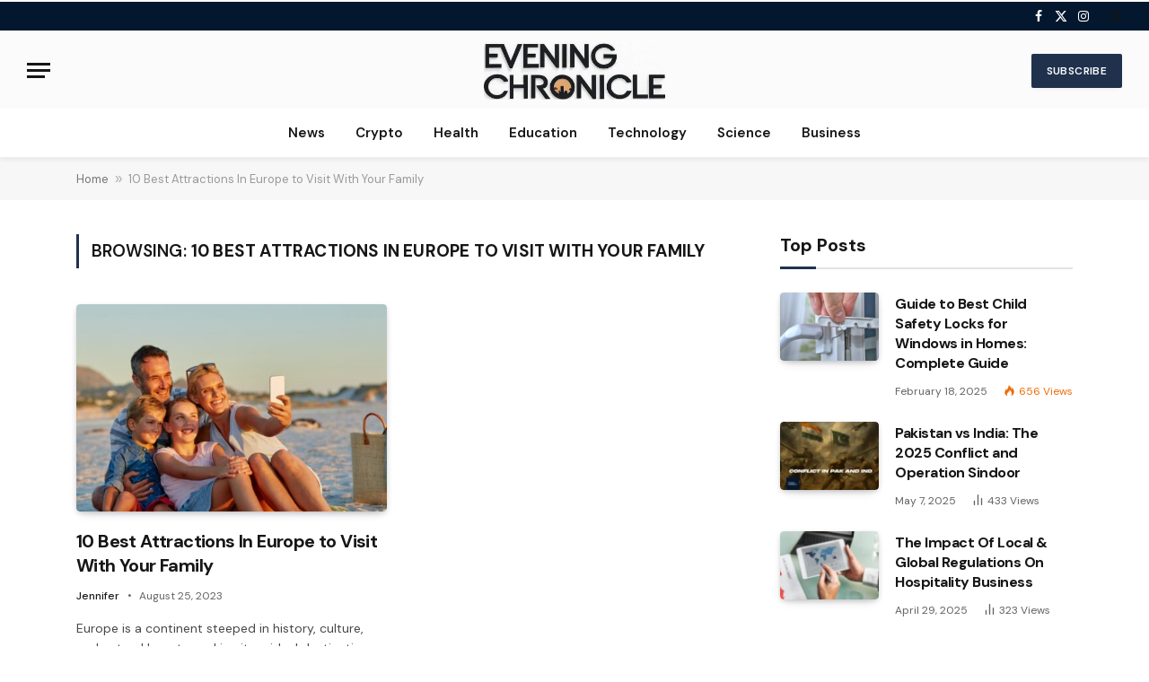

--- FILE ---
content_type: text/html; charset=UTF-8
request_url: https://eveningchronicle.uk/tag/10-best-attractions-in-europe-to-visit-with-your-family/
body_size: 21293
content:
<!DOCTYPE html>
<html lang="en-US" prefix="og: https://ogp.me/ns# fb: http://ogp.me/ns/fb#" class="s-light site-s-light">

<head>

	<meta charset="UTF-8" />
	<meta name="viewport" content="width=device-width, initial-scale=1" />
		<style>img:is([sizes="auto" i], [sizes^="auto," i]) { contain-intrinsic-size: 3000px 1500px }</style>
	
<!-- Search Engine Optimization by Rank Math - https://rankmath.com/ -->
<title>10 Best Attractions In Europe to Visit With Your Family Archives - Evening Chronicle</title><link rel="preload" as="font" href="https://eveningchronicle.uk/wp-content/themes/smart-mag/css/icons/fonts/ts-icons.woff2?v3.2" type="font/woff2" crossorigin="anonymous" />
<meta name="robots" content="index, follow, max-snippet:-1, max-video-preview:-1, max-image-preview:large"/>
<link rel="canonical" href="https://eveningchronicle.uk/tag/10-best-attractions-in-europe-to-visit-with-your-family/" />
<meta property="og:locale" content="en_US" />
<meta property="og:type" content="article" />
<meta property="og:title" content="10 Best Attractions In Europe to Visit With Your Family Archives - Evening Chronicle" />
<meta property="og:url" content="https://eveningchronicle.uk/tag/10-best-attractions-in-europe-to-visit-with-your-family/" />
<meta property="og:site_name" content="eveningchronicle.uk" />
<meta name="twitter:card" content="summary_large_image" />
<meta name="twitter:title" content="10 Best Attractions In Europe to Visit With Your Family Archives - Evening Chronicle" />
<script type="application/ld+json" class="rank-math-schema">{"@context":"https://schema.org","@graph":[{"@type":"Person","@id":"https://eveningchronicle.uk/#person","name":"eveningchronicle.uk"},{"@type":"WebSite","@id":"https://eveningchronicle.uk/#website","url":"https://eveningchronicle.uk","name":"eveningchronicle.uk","publisher":{"@id":"https://eveningchronicle.uk/#person"},"inLanguage":"en-US"},{"@type":"BreadcrumbList","@id":"https://eveningchronicle.uk/tag/10-best-attractions-in-europe-to-visit-with-your-family/#breadcrumb","itemListElement":[{"@type":"ListItem","position":"1","item":{"@id":"https://eveningchronicle.uk","name":"Home"}},{"@type":"ListItem","position":"2","item":{"@id":"https://eveningchronicle.uk/tag/10-best-attractions-in-europe-to-visit-with-your-family/","name":"10 Best Attractions In Europe to Visit With Your Family"}}]},{"@type":"CollectionPage","@id":"https://eveningchronicle.uk/tag/10-best-attractions-in-europe-to-visit-with-your-family/#webpage","url":"https://eveningchronicle.uk/tag/10-best-attractions-in-europe-to-visit-with-your-family/","name":"10 Best Attractions In Europe to Visit With Your Family Archives - Evening Chronicle","isPartOf":{"@id":"https://eveningchronicle.uk/#website"},"inLanguage":"en-US","breadcrumb":{"@id":"https://eveningchronicle.uk/tag/10-best-attractions-in-europe-to-visit-with-your-family/#breadcrumb"}}]}</script>
<!-- /Rank Math WordPress SEO plugin -->

<link rel='dns-prefetch' href='//www.googletagmanager.com' />
<link rel='dns-prefetch' href='//fonts.googleapis.com' />
<link rel='dns-prefetch' href='//pagead2.googlesyndication.com' />
<link rel="alternate" type="application/rss+xml" title="Evening Chronicle &raquo; Feed" href="https://eveningchronicle.uk/feed/" />
<link rel="alternate" type="application/rss+xml" title="Evening Chronicle &raquo; Comments Feed" href="https://eveningchronicle.uk/comments/feed/" />
<link rel="alternate" type="application/rss+xml" title="Evening Chronicle &raquo; 10 Best Attractions In Europe to Visit With Your Family Tag Feed" href="https://eveningchronicle.uk/tag/10-best-attractions-in-europe-to-visit-with-your-family/feed/" />
<script type="text/javascript">
/* <![CDATA[ */
window._wpemojiSettings = {"baseUrl":"https:\/\/s.w.org\/images\/core\/emoji\/16.0.1\/72x72\/","ext":".png","svgUrl":"https:\/\/s.w.org\/images\/core\/emoji\/16.0.1\/svg\/","svgExt":".svg","source":{"concatemoji":"https:\/\/eveningchronicle.uk\/wp-includes\/js\/wp-emoji-release.min.js?ver=6.8.3"}};
/*! This file is auto-generated */
!function(s,n){var o,i,e;function c(e){try{var t={supportTests:e,timestamp:(new Date).valueOf()};sessionStorage.setItem(o,JSON.stringify(t))}catch(e){}}function p(e,t,n){e.clearRect(0,0,e.canvas.width,e.canvas.height),e.fillText(t,0,0);var t=new Uint32Array(e.getImageData(0,0,e.canvas.width,e.canvas.height).data),a=(e.clearRect(0,0,e.canvas.width,e.canvas.height),e.fillText(n,0,0),new Uint32Array(e.getImageData(0,0,e.canvas.width,e.canvas.height).data));return t.every(function(e,t){return e===a[t]})}function u(e,t){e.clearRect(0,0,e.canvas.width,e.canvas.height),e.fillText(t,0,0);for(var n=e.getImageData(16,16,1,1),a=0;a<n.data.length;a++)if(0!==n.data[a])return!1;return!0}function f(e,t,n,a){switch(t){case"flag":return n(e,"\ud83c\udff3\ufe0f\u200d\u26a7\ufe0f","\ud83c\udff3\ufe0f\u200b\u26a7\ufe0f")?!1:!n(e,"\ud83c\udde8\ud83c\uddf6","\ud83c\udde8\u200b\ud83c\uddf6")&&!n(e,"\ud83c\udff4\udb40\udc67\udb40\udc62\udb40\udc65\udb40\udc6e\udb40\udc67\udb40\udc7f","\ud83c\udff4\u200b\udb40\udc67\u200b\udb40\udc62\u200b\udb40\udc65\u200b\udb40\udc6e\u200b\udb40\udc67\u200b\udb40\udc7f");case"emoji":return!a(e,"\ud83e\udedf")}return!1}function g(e,t,n,a){var r="undefined"!=typeof WorkerGlobalScope&&self instanceof WorkerGlobalScope?new OffscreenCanvas(300,150):s.createElement("canvas"),o=r.getContext("2d",{willReadFrequently:!0}),i=(o.textBaseline="top",o.font="600 32px Arial",{});return e.forEach(function(e){i[e]=t(o,e,n,a)}),i}function t(e){var t=s.createElement("script");t.src=e,t.defer=!0,s.head.appendChild(t)}"undefined"!=typeof Promise&&(o="wpEmojiSettingsSupports",i=["flag","emoji"],n.supports={everything:!0,everythingExceptFlag:!0},e=new Promise(function(e){s.addEventListener("DOMContentLoaded",e,{once:!0})}),new Promise(function(t){var n=function(){try{var e=JSON.parse(sessionStorage.getItem(o));if("object"==typeof e&&"number"==typeof e.timestamp&&(new Date).valueOf()<e.timestamp+604800&&"object"==typeof e.supportTests)return e.supportTests}catch(e){}return null}();if(!n){if("undefined"!=typeof Worker&&"undefined"!=typeof OffscreenCanvas&&"undefined"!=typeof URL&&URL.createObjectURL&&"undefined"!=typeof Blob)try{var e="postMessage("+g.toString()+"("+[JSON.stringify(i),f.toString(),p.toString(),u.toString()].join(",")+"));",a=new Blob([e],{type:"text/javascript"}),r=new Worker(URL.createObjectURL(a),{name:"wpTestEmojiSupports"});return void(r.onmessage=function(e){c(n=e.data),r.terminate(),t(n)})}catch(e){}c(n=g(i,f,p,u))}t(n)}).then(function(e){for(var t in e)n.supports[t]=e[t],n.supports.everything=n.supports.everything&&n.supports[t],"flag"!==t&&(n.supports.everythingExceptFlag=n.supports.everythingExceptFlag&&n.supports[t]);n.supports.everythingExceptFlag=n.supports.everythingExceptFlag&&!n.supports.flag,n.DOMReady=!1,n.readyCallback=function(){n.DOMReady=!0}}).then(function(){return e}).then(function(){var e;n.supports.everything||(n.readyCallback(),(e=n.source||{}).concatemoji?t(e.concatemoji):e.wpemoji&&e.twemoji&&(t(e.twemoji),t(e.wpemoji)))}))}((window,document),window._wpemojiSettings);
/* ]]> */
</script>

<style id='wp-emoji-styles-inline-css' type='text/css'>

	img.wp-smiley, img.emoji {
		display: inline !important;
		border: none !important;
		box-shadow: none !important;
		height: 1em !important;
		width: 1em !important;
		margin: 0 0.07em !important;
		vertical-align: -0.1em !important;
		background: none !important;
		padding: 0 !important;
	}
</style>
<link rel='stylesheet' id='wp-block-library-css' href='https://eveningchronicle.uk/wp-includes/css/dist/block-library/style.min.css?ver=6.8.3' type='text/css' media='all' />
<style id='classic-theme-styles-inline-css' type='text/css'>
/*! This file is auto-generated */
.wp-block-button__link{color:#fff;background-color:#32373c;border-radius:9999px;box-shadow:none;text-decoration:none;padding:calc(.667em + 2px) calc(1.333em + 2px);font-size:1.125em}.wp-block-file__button{background:#32373c;color:#fff;text-decoration:none}
</style>
<style id='global-styles-inline-css' type='text/css'>
:root{--wp--preset--aspect-ratio--square: 1;--wp--preset--aspect-ratio--4-3: 4/3;--wp--preset--aspect-ratio--3-4: 3/4;--wp--preset--aspect-ratio--3-2: 3/2;--wp--preset--aspect-ratio--2-3: 2/3;--wp--preset--aspect-ratio--16-9: 16/9;--wp--preset--aspect-ratio--9-16: 9/16;--wp--preset--color--black: #000000;--wp--preset--color--cyan-bluish-gray: #abb8c3;--wp--preset--color--white: #ffffff;--wp--preset--color--pale-pink: #f78da7;--wp--preset--color--vivid-red: #cf2e2e;--wp--preset--color--luminous-vivid-orange: #ff6900;--wp--preset--color--luminous-vivid-amber: #fcb900;--wp--preset--color--light-green-cyan: #7bdcb5;--wp--preset--color--vivid-green-cyan: #00d084;--wp--preset--color--pale-cyan-blue: #8ed1fc;--wp--preset--color--vivid-cyan-blue: #0693e3;--wp--preset--color--vivid-purple: #9b51e0;--wp--preset--gradient--vivid-cyan-blue-to-vivid-purple: linear-gradient(135deg,rgba(6,147,227,1) 0%,rgb(155,81,224) 100%);--wp--preset--gradient--light-green-cyan-to-vivid-green-cyan: linear-gradient(135deg,rgb(122,220,180) 0%,rgb(0,208,130) 100%);--wp--preset--gradient--luminous-vivid-amber-to-luminous-vivid-orange: linear-gradient(135deg,rgba(252,185,0,1) 0%,rgba(255,105,0,1) 100%);--wp--preset--gradient--luminous-vivid-orange-to-vivid-red: linear-gradient(135deg,rgba(255,105,0,1) 0%,rgb(207,46,46) 100%);--wp--preset--gradient--very-light-gray-to-cyan-bluish-gray: linear-gradient(135deg,rgb(238,238,238) 0%,rgb(169,184,195) 100%);--wp--preset--gradient--cool-to-warm-spectrum: linear-gradient(135deg,rgb(74,234,220) 0%,rgb(151,120,209) 20%,rgb(207,42,186) 40%,rgb(238,44,130) 60%,rgb(251,105,98) 80%,rgb(254,248,76) 100%);--wp--preset--gradient--blush-light-purple: linear-gradient(135deg,rgb(255,206,236) 0%,rgb(152,150,240) 100%);--wp--preset--gradient--blush-bordeaux: linear-gradient(135deg,rgb(254,205,165) 0%,rgb(254,45,45) 50%,rgb(107,0,62) 100%);--wp--preset--gradient--luminous-dusk: linear-gradient(135deg,rgb(255,203,112) 0%,rgb(199,81,192) 50%,rgb(65,88,208) 100%);--wp--preset--gradient--pale-ocean: linear-gradient(135deg,rgb(255,245,203) 0%,rgb(182,227,212) 50%,rgb(51,167,181) 100%);--wp--preset--gradient--electric-grass: linear-gradient(135deg,rgb(202,248,128) 0%,rgb(113,206,126) 100%);--wp--preset--gradient--midnight: linear-gradient(135deg,rgb(2,3,129) 0%,rgb(40,116,252) 100%);--wp--preset--font-size--small: 13px;--wp--preset--font-size--medium: 20px;--wp--preset--font-size--large: 36px;--wp--preset--font-size--x-large: 42px;--wp--preset--spacing--20: 0.44rem;--wp--preset--spacing--30: 0.67rem;--wp--preset--spacing--40: 1rem;--wp--preset--spacing--50: 1.5rem;--wp--preset--spacing--60: 2.25rem;--wp--preset--spacing--70: 3.38rem;--wp--preset--spacing--80: 5.06rem;--wp--preset--shadow--natural: 6px 6px 9px rgba(0, 0, 0, 0.2);--wp--preset--shadow--deep: 12px 12px 50px rgba(0, 0, 0, 0.4);--wp--preset--shadow--sharp: 6px 6px 0px rgba(0, 0, 0, 0.2);--wp--preset--shadow--outlined: 6px 6px 0px -3px rgba(255, 255, 255, 1), 6px 6px rgba(0, 0, 0, 1);--wp--preset--shadow--crisp: 6px 6px 0px rgba(0, 0, 0, 1);}:where(.is-layout-flex){gap: 0.5em;}:where(.is-layout-grid){gap: 0.5em;}body .is-layout-flex{display: flex;}.is-layout-flex{flex-wrap: wrap;align-items: center;}.is-layout-flex > :is(*, div){margin: 0;}body .is-layout-grid{display: grid;}.is-layout-grid > :is(*, div){margin: 0;}:where(.wp-block-columns.is-layout-flex){gap: 2em;}:where(.wp-block-columns.is-layout-grid){gap: 2em;}:where(.wp-block-post-template.is-layout-flex){gap: 1.25em;}:where(.wp-block-post-template.is-layout-grid){gap: 1.25em;}.has-black-color{color: var(--wp--preset--color--black) !important;}.has-cyan-bluish-gray-color{color: var(--wp--preset--color--cyan-bluish-gray) !important;}.has-white-color{color: var(--wp--preset--color--white) !important;}.has-pale-pink-color{color: var(--wp--preset--color--pale-pink) !important;}.has-vivid-red-color{color: var(--wp--preset--color--vivid-red) !important;}.has-luminous-vivid-orange-color{color: var(--wp--preset--color--luminous-vivid-orange) !important;}.has-luminous-vivid-amber-color{color: var(--wp--preset--color--luminous-vivid-amber) !important;}.has-light-green-cyan-color{color: var(--wp--preset--color--light-green-cyan) !important;}.has-vivid-green-cyan-color{color: var(--wp--preset--color--vivid-green-cyan) !important;}.has-pale-cyan-blue-color{color: var(--wp--preset--color--pale-cyan-blue) !important;}.has-vivid-cyan-blue-color{color: var(--wp--preset--color--vivid-cyan-blue) !important;}.has-vivid-purple-color{color: var(--wp--preset--color--vivid-purple) !important;}.has-black-background-color{background-color: var(--wp--preset--color--black) !important;}.has-cyan-bluish-gray-background-color{background-color: var(--wp--preset--color--cyan-bluish-gray) !important;}.has-white-background-color{background-color: var(--wp--preset--color--white) !important;}.has-pale-pink-background-color{background-color: var(--wp--preset--color--pale-pink) !important;}.has-vivid-red-background-color{background-color: var(--wp--preset--color--vivid-red) !important;}.has-luminous-vivid-orange-background-color{background-color: var(--wp--preset--color--luminous-vivid-orange) !important;}.has-luminous-vivid-amber-background-color{background-color: var(--wp--preset--color--luminous-vivid-amber) !important;}.has-light-green-cyan-background-color{background-color: var(--wp--preset--color--light-green-cyan) !important;}.has-vivid-green-cyan-background-color{background-color: var(--wp--preset--color--vivid-green-cyan) !important;}.has-pale-cyan-blue-background-color{background-color: var(--wp--preset--color--pale-cyan-blue) !important;}.has-vivid-cyan-blue-background-color{background-color: var(--wp--preset--color--vivid-cyan-blue) !important;}.has-vivid-purple-background-color{background-color: var(--wp--preset--color--vivid-purple) !important;}.has-black-border-color{border-color: var(--wp--preset--color--black) !important;}.has-cyan-bluish-gray-border-color{border-color: var(--wp--preset--color--cyan-bluish-gray) !important;}.has-white-border-color{border-color: var(--wp--preset--color--white) !important;}.has-pale-pink-border-color{border-color: var(--wp--preset--color--pale-pink) !important;}.has-vivid-red-border-color{border-color: var(--wp--preset--color--vivid-red) !important;}.has-luminous-vivid-orange-border-color{border-color: var(--wp--preset--color--luminous-vivid-orange) !important;}.has-luminous-vivid-amber-border-color{border-color: var(--wp--preset--color--luminous-vivid-amber) !important;}.has-light-green-cyan-border-color{border-color: var(--wp--preset--color--light-green-cyan) !important;}.has-vivid-green-cyan-border-color{border-color: var(--wp--preset--color--vivid-green-cyan) !important;}.has-pale-cyan-blue-border-color{border-color: var(--wp--preset--color--pale-cyan-blue) !important;}.has-vivid-cyan-blue-border-color{border-color: var(--wp--preset--color--vivid-cyan-blue) !important;}.has-vivid-purple-border-color{border-color: var(--wp--preset--color--vivid-purple) !important;}.has-vivid-cyan-blue-to-vivid-purple-gradient-background{background: var(--wp--preset--gradient--vivid-cyan-blue-to-vivid-purple) !important;}.has-light-green-cyan-to-vivid-green-cyan-gradient-background{background: var(--wp--preset--gradient--light-green-cyan-to-vivid-green-cyan) !important;}.has-luminous-vivid-amber-to-luminous-vivid-orange-gradient-background{background: var(--wp--preset--gradient--luminous-vivid-amber-to-luminous-vivid-orange) !important;}.has-luminous-vivid-orange-to-vivid-red-gradient-background{background: var(--wp--preset--gradient--luminous-vivid-orange-to-vivid-red) !important;}.has-very-light-gray-to-cyan-bluish-gray-gradient-background{background: var(--wp--preset--gradient--very-light-gray-to-cyan-bluish-gray) !important;}.has-cool-to-warm-spectrum-gradient-background{background: var(--wp--preset--gradient--cool-to-warm-spectrum) !important;}.has-blush-light-purple-gradient-background{background: var(--wp--preset--gradient--blush-light-purple) !important;}.has-blush-bordeaux-gradient-background{background: var(--wp--preset--gradient--blush-bordeaux) !important;}.has-luminous-dusk-gradient-background{background: var(--wp--preset--gradient--luminous-dusk) !important;}.has-pale-ocean-gradient-background{background: var(--wp--preset--gradient--pale-ocean) !important;}.has-electric-grass-gradient-background{background: var(--wp--preset--gradient--electric-grass) !important;}.has-midnight-gradient-background{background: var(--wp--preset--gradient--midnight) !important;}.has-small-font-size{font-size: var(--wp--preset--font-size--small) !important;}.has-medium-font-size{font-size: var(--wp--preset--font-size--medium) !important;}.has-large-font-size{font-size: var(--wp--preset--font-size--large) !important;}.has-x-large-font-size{font-size: var(--wp--preset--font-size--x-large) !important;}
:where(.wp-block-post-template.is-layout-flex){gap: 1.25em;}:where(.wp-block-post-template.is-layout-grid){gap: 1.25em;}
:where(.wp-block-columns.is-layout-flex){gap: 2em;}:where(.wp-block-columns.is-layout-grid){gap: 2em;}
:root :where(.wp-block-pullquote){font-size: 1.5em;line-height: 1.6;}
</style>
<link rel='stylesheet' id='dashicons-css' href='https://eveningchronicle.uk/wp-includes/css/dashicons.min.css?ver=6.8.3' type='text/css' media='all' />
<link rel='stylesheet' id='admin-bar-css' href='https://eveningchronicle.uk/wp-includes/css/admin-bar.min.css?ver=6.8.3' type='text/css' media='all' />
<style id='admin-bar-inline-css' type='text/css'>

    /* Hide CanvasJS credits for P404 charts specifically */
    #p404RedirectChart .canvasjs-chart-credit {
        display: none !important;
    }
    
    #p404RedirectChart canvas {
        border-radius: 6px;
    }

    .p404-redirect-adminbar-weekly-title {
        font-weight: bold;
        font-size: 14px;
        color: #fff;
        margin-bottom: 6px;
    }

    #wpadminbar #wp-admin-bar-p404_free_top_button .ab-icon:before {
        content: "\f103";
        color: #dc3545;
        top: 3px;
    }
    
    #wp-admin-bar-p404_free_top_button .ab-item {
        min-width: 80px !important;
        padding: 0px !important;
    }
    
    /* Ensure proper positioning and z-index for P404 dropdown */
    .p404-redirect-adminbar-dropdown-wrap { 
        min-width: 0; 
        padding: 0;
        position: static !important;
    }
    
    #wpadminbar #wp-admin-bar-p404_free_top_button_dropdown {
        position: static !important;
    }
    
    #wpadminbar #wp-admin-bar-p404_free_top_button_dropdown .ab-item {
        padding: 0 !important;
        margin: 0 !important;
    }
    
    .p404-redirect-dropdown-container {
        min-width: 340px;
        padding: 18px 18px 12px 18px;
        background: #23282d !important;
        color: #fff;
        border-radius: 12px;
        box-shadow: 0 8px 32px rgba(0,0,0,0.25);
        margin-top: 10px;
        position: relative !important;
        z-index: 999999 !important;
        display: block !important;
        border: 1px solid #444;
    }
    
    /* Ensure P404 dropdown appears on hover */
    #wpadminbar #wp-admin-bar-p404_free_top_button .p404-redirect-dropdown-container { 
        display: none !important;
    }
    
    #wpadminbar #wp-admin-bar-p404_free_top_button:hover .p404-redirect-dropdown-container { 
        display: block !important;
    }
    
    #wpadminbar #wp-admin-bar-p404_free_top_button:hover #wp-admin-bar-p404_free_top_button_dropdown .p404-redirect-dropdown-container {
        display: block !important;
    }
    
    .p404-redirect-card {
        background: #2c3338;
        border-radius: 8px;
        padding: 18px 18px 12px 18px;
        box-shadow: 0 2px 8px rgba(0,0,0,0.07);
        display: flex;
        flex-direction: column;
        align-items: flex-start;
        border: 1px solid #444;
    }
    
    .p404-redirect-btn {
        display: inline-block;
        background: #dc3545;
        color: #fff !important;
        font-weight: bold;
        padding: 5px 22px;
        border-radius: 8px;
        text-decoration: none;
        font-size: 17px;
        transition: background 0.2s, box-shadow 0.2s;
        margin-top: 8px;
        box-shadow: 0 2px 8px rgba(220,53,69,0.15);
        text-align: center;
        line-height: 1.6;
    }
    
    .p404-redirect-btn:hover {
        background: #c82333;
        color: #fff !important;
        box-shadow: 0 4px 16px rgba(220,53,69,0.25);
    }
    
    /* Prevent conflicts with other admin bar dropdowns */
    #wpadminbar .ab-top-menu > li:hover > .ab-item,
    #wpadminbar .ab-top-menu > li.hover > .ab-item {
        z-index: auto;
    }
    
    #wpadminbar #wp-admin-bar-p404_free_top_button:hover > .ab-item {
        z-index: 999998 !important;
    }
    
</style>
<link rel='stylesheet' id='smartmag-core-css' href='https://eveningchronicle.uk/wp-content/themes/smart-mag/style.css?ver=10.3.2' type='text/css' media='all' />
<style id='smartmag-core-inline-css' type='text/css'>
:root { --c-main: #1f314d;
--c-main-rgb: 31,49,77;
--text-font: "DM Sans", system-ui, -apple-system, "Segoe UI", Arial, sans-serif;
--body-font: "DM Sans", system-ui, -apple-system, "Segoe UI", Arial, sans-serif;
--title-font: var(--body-font);
--h-font: var(--body-font);
--title-size-xs: 16px;
--title-size-s: 17px;
--title-size-l: 22px;
--main-width: 1110px;
--c-post-meta: #636363;
--p-title-space: 11px;
--c-excerpts: #474747;
--excerpt-size: 14px;
--post-content-gaps: 1.5em; }
.post-title:not(._) { font-weight: bold; letter-spacing: -0.03em; }
.smart-head-main { --c-shadow: rgba(0,0,0,0.05); }
.smart-head-main .smart-head-top { --head-h: 36px; background-color: #03172f; border-top-width: 2px; border-top-color: #ffffff; border-bottom-width: 2px; border-bottom-color: #ffffff; }
.smart-head-main .smart-head-mid { --head-h: 85px; background-color: #fbfbfb; }
.smart-head-main .smart-head-bot { border-top-width: 0px; }
.s-light .navigation { --c-nav-blip: #353535; }
.smart-head-mobile .smart-head-mid { background-color: #fbfbfb; }
.off-canvas { background-color: #fbfbfb; }
.s-dark .navigation-small { --c-nav: rgba(255,255,255,0.92); --c-nav-hov: #fff; }
.smart-head-main .spc-social { --c-spc-social: #fff; --c-spc-social-hov: #f2f2f2; }
.smart-head-main .search-icon:hover { color: #f2f2f2; }
.smart-head-main .scheme-switcher a:hover { color: #f2f2f2; }
.post-meta { font-family: var(--body-font); }
.post-meta .post-cat > a { font-weight: bold; letter-spacing: 0.1em; }
.s-light .block-wrap.s-dark { --c-post-meta: var(--c-contrast-450); }
.s-dark, .s-light .block-wrap.s-dark { --c-post-meta: #e0e0e0; }
.post-meta { --p-meta-sep: "\b7"; --p-meta-sep-pad: 10px; }
.post-meta .meta-item:before { transform: scale(2); }
.l-post { --media-radius: 4px; }
.l-post .excerpt { font-family: var(--body-font); }
.cat-labels .category { border-radius: 4px; }
.block-head .heading { font-family: var(--body-font); }
.block-head-c .heading { font-size: 20px; font-weight: bold; text-transform: initial; }
.block-head-c { --line-weight: 3px; --border-weight: 2px; }
.load-button { padding-top: 14px; padding-bottom: 14px; padding-left: 14px; padding-right: 14px; border-radius: 20px; }
.loop-grid-base .media { margin-bottom: 20px; }
.loop-grid-sm .post-title { font-size: 18px; }
.has-nums-a .l-post .post-title:before,
.has-nums-b .l-post .content:before { font-size: 23px; }
.has-nums:not(.has-nums-c) { --num-color: var(--c-main); }
.has-nums-a .l-post .post-title:before,
.has-nums-b .l-post .content:before { content: counter(ts-loop) "."; }
.post-meta-single .meta-item, .post-meta-single .text-in { font-size: 13px; }
.author-box .bio { font-size: 15px; }
.the-post-header .post-meta .post-title { font-family: var(--body-font); font-weight: 800; }
.entry-content { font-size: 17.5px; letter-spacing: -.003em; }
.site-s-light .entry-content { color: #111111; }
.entry-content { --c-a: #01b27d; }
:where(.entry-content) a { text-decoration: underline; text-underline-offset: 4px; text-decoration-thickness: 2px; }
.entry-content p { --post-content-gaps: 1.3em; }
.s-head-large .sub-title { font-weight: 500; }
.site-s-light .s-head-large .sub-title { color: #494949; }
@media (min-width: 1200px) { .post-meta .text-in, .post-meta .post-cat > a { font-size: 11px; } }
@media (max-width: 767px) { .entry-content { font-size: 16px; } }


</style>
<link rel='stylesheet' id='smartmag-magnific-popup-css' href='https://eveningchronicle.uk/wp-content/themes/smart-mag/css/lightbox.css?ver=10.3.2' type='text/css' media='all' />
<link rel='stylesheet' id='smartmag-icons-css' href='https://eveningchronicle.uk/wp-content/themes/smart-mag/css/icons/icons.css?ver=10.3.2' type='text/css' media='all' />
<link rel='stylesheet' id='smartmag-gfonts-custom-css' href='https://fonts.googleapis.com/css?family=DM+Sans%3A400%2C500%2C600%2C700%2C800&#038;display=swap' type='text/css' media='all' />
<script type="text/javascript" id="smartmag-lazy-inline-js-after">
/* <![CDATA[ */
/**
 * @copyright ThemeSphere
 * @preserve
 */
var BunyadLazy={};BunyadLazy.load=function(){function a(e,n){var t={};e.dataset.bgset&&e.dataset.sizes?(t.sizes=e.dataset.sizes,t.srcset=e.dataset.bgset):t.src=e.dataset.bgsrc,function(t){var a=t.dataset.ratio;if(0<a){const e=t.parentElement;if(e.classList.contains("media-ratio")){const n=e.style;n.getPropertyValue("--a-ratio")||(n.paddingBottom=100/a+"%")}}}(e);var a,o=document.createElement("img");for(a in o.onload=function(){var t="url('"+(o.currentSrc||o.src)+"')",a=e.style;a.backgroundImage!==t&&requestAnimationFrame(()=>{a.backgroundImage=t,n&&n()}),o.onload=null,o.onerror=null,o=null},o.onerror=o.onload,t)o.setAttribute(a,t[a]);o&&o.complete&&0<o.naturalWidth&&o.onload&&o.onload()}function e(t){t.dataset.loaded||a(t,()=>{document.dispatchEvent(new Event("lazyloaded")),t.dataset.loaded=1})}function n(t){"complete"===document.readyState?t():window.addEventListener("load",t)}return{initEarly:function(){var t,a=()=>{document.querySelectorAll(".img.bg-cover:not(.lazyload)").forEach(e)};"complete"!==document.readyState?(t=setInterval(a,150),n(()=>{a(),clearInterval(t)})):a()},callOnLoad:n,initBgImages:function(t){t&&n(()=>{document.querySelectorAll(".img.bg-cover").forEach(e)})},bgLoad:a}}(),BunyadLazy.load.initEarly();
/* ]]> */
</script>
<script type="text/javascript" src="https://eveningchronicle.uk/wp-content/plugins/sphere-post-views/assets/js/post-views.js?ver=1.0.1" id="sphere-post-views-js"></script>
<script type="text/javascript" id="sphere-post-views-js-after">
/* <![CDATA[ */
var Sphere_PostViews = {"ajaxUrl":"https:\/\/eveningchronicle.uk\/wp-admin\/admin-ajax.php?sphere_post_views=1","sampling":0,"samplingRate":10,"repeatCountDelay":0,"postID":false,"token":"ad0b5f2782"}
/* ]]> */
</script>

<!-- Google tag (gtag.js) snippet added by Site Kit -->
<!-- Google Analytics snippet added by Site Kit -->
<script type="text/javascript" src="https://www.googletagmanager.com/gtag/js?id=GT-MQDWCLHT" id="google_gtagjs-js" async></script>
<script type="text/javascript" id="google_gtagjs-js-after">
/* <![CDATA[ */
window.dataLayer = window.dataLayer || [];function gtag(){dataLayer.push(arguments);}
gtag("set","linker",{"domains":["eveningchronicle.uk"]});
gtag("js", new Date());
gtag("set", "developer_id.dZTNiMT", true);
gtag("config", "GT-MQDWCLHT");
/* ]]> */
</script>
<script type="text/javascript" src="https://eveningchronicle.uk/wp-includes/js/jquery/jquery.min.js?ver=3.7.1" id="jquery-core-js"></script>
<script type="text/javascript" src="https://eveningchronicle.uk/wp-includes/js/jquery/jquery-migrate.min.js?ver=3.4.1" id="jquery-migrate-js"></script>
<link rel="https://api.w.org/" href="https://eveningchronicle.uk/wp-json/" /><link rel="alternate" title="JSON" type="application/json" href="https://eveningchronicle.uk/wp-json/wp/v2/tags/1128" /><link rel="EditURI" type="application/rsd+xml" title="RSD" href="https://eveningchronicle.uk/xmlrpc.php?rsd" />
<meta name="generator" content="WordPress 6.8.3" />
<meta name="generator" content="Site Kit by Google 1.160.1" />
		<script>
		var BunyadSchemeKey = 'bunyad-scheme';
		(() => {
			const d = document.documentElement;
			const c = d.classList;
			var scheme = localStorage.getItem(BunyadSchemeKey);
			
			if (scheme) {
				d.dataset.origClass = c;
				scheme === 'dark' ? c.remove('s-light', 'site-s-light') : c.remove('s-dark', 'site-s-dark');
				c.add('site-s-' + scheme, 's-' + scheme);
			}
		})();
		</script>
		<meta name="google-site-verification" content="42mp8BFDRclA3Agmo4YVr9KIKRhgQTqGdnerdG11MV4">
<!-- Google AdSense meta tags added by Site Kit -->
<meta name="google-adsense-platform-account" content="ca-host-pub-2644536267352236">
<meta name="google-adsense-platform-domain" content="sitekit.withgoogle.com">
<!-- End Google AdSense meta tags added by Site Kit -->
<meta name="generator" content="Elementor 3.33.4; features: additional_custom_breakpoints; settings: css_print_method-external, google_font-enabled, font_display-swap">
			<style>
				.e-con.e-parent:nth-of-type(n+4):not(.e-lazyloaded):not(.e-no-lazyload),
				.e-con.e-parent:nth-of-type(n+4):not(.e-lazyloaded):not(.e-no-lazyload) * {
					background-image: none !important;
				}
				@media screen and (max-height: 1024px) {
					.e-con.e-parent:nth-of-type(n+3):not(.e-lazyloaded):not(.e-no-lazyload),
					.e-con.e-parent:nth-of-type(n+3):not(.e-lazyloaded):not(.e-no-lazyload) * {
						background-image: none !important;
					}
				}
				@media screen and (max-height: 640px) {
					.e-con.e-parent:nth-of-type(n+2):not(.e-lazyloaded):not(.e-no-lazyload),
					.e-con.e-parent:nth-of-type(n+2):not(.e-lazyloaded):not(.e-no-lazyload) * {
						background-image: none !important;
					}
				}
			</style>
			
<!-- Google AdSense snippet added by Site Kit -->
<script type="text/javascript" async="async" src="https://pagead2.googlesyndication.com/pagead/js/adsbygoogle.js?client=ca-pub-7060939047115881&amp;host=ca-host-pub-2644536267352236" crossorigin="anonymous"></script>

<!-- End Google AdSense snippet added by Site Kit -->
<link rel="icon" href="https://eveningchronicle.uk/wp-content/uploads/2025/04/cropped-image-9-32x32.jpg" sizes="32x32" />
<link rel="icon" href="https://eveningchronicle.uk/wp-content/uploads/2025/04/cropped-image-9-192x192.jpg" sizes="192x192" />
<link rel="apple-touch-icon" href="https://eveningchronicle.uk/wp-content/uploads/2025/04/cropped-image-9-180x180.jpg" />
<meta name="msapplication-TileImage" content="https://eveningchronicle.uk/wp-content/uploads/2025/04/cropped-image-9-270x270.jpg" />

<!-- START - Open Graph and Twitter Card Tags 3.3.5 -->
 <!-- Facebook Open Graph -->
  <meta property="og:locale" content="en_US"/>
  <meta property="og:site_name" content="Evening Chronicle"/>
  <meta property="og:title" content="10 Best Attractions In Europe to Visit With Your Family"/>
  <meta property="og:url" content="https://eveningchronicle.uk/tag/10-best-attractions-in-europe-to-visit-with-your-family/"/>
  <meta property="og:type" content="article"/>
  <meta property="og:description" content="Your Daily Dose of Tech, Lifestyle, Gaming &amp; More"/>
  <meta property="og:image" content="http://eveningchronicle.uk/wp-content/uploads/2025/04/cropped-image-9.jpg"/>
  <meta property="og:image:url" content="http://eveningchronicle.uk/wp-content/uploads/2025/04/cropped-image-9.jpg"/>
 <!-- Google+ / Schema.org -->
 <!-- Twitter Cards -->
  <meta name="twitter:title" content="10 Best Attractions In Europe to Visit With Your Family"/>
  <meta name="twitter:url" content="https://eveningchronicle.uk/tag/10-best-attractions-in-europe-to-visit-with-your-family/"/>
  <meta name="twitter:description" content="Your Daily Dose of Tech, Lifestyle, Gaming &amp; More"/>
  <meta name="twitter:image" content="http://eveningchronicle.uk/wp-content/uploads/2025/04/cropped-image-9.jpg"/>
  <meta name="twitter:card" content="summary_large_image"/>
 <!-- SEO -->
 <!-- Misc. tags -->
 <!-- is_tag -->
<!-- END - Open Graph and Twitter Card Tags 3.3.5 -->
	


</head>

<body class="archive tag tag-10-best-attractions-in-europe-to-visit-with-your-family tag-1128 wp-theme-smart-mag right-sidebar has-lb has-lb-sm ts-img-hov-fade layout-normal elementor-default elementor-kit-18160">



<div data-rocket-location-hash="a933d212100e5e0b47adec7322983482" class="main-wrap">

	
<div data-rocket-location-hash="f095da910053694a9017f7c35c9c7614" class="off-canvas-backdrop"></div>
<div data-rocket-location-hash="cb6c1afdedb1d71278840475ddbd0f82" class="mobile-menu-container off-canvas" id="off-canvas">

	<div data-rocket-location-hash="74c5b8180307cd6dba3c190477edcc0a" class="off-canvas-head">
		<a href="#" class="close">
			<span class="visuallyhidden">Close Menu</span>
			<i class="tsi tsi-times"></i>
		</a>

		<div class="ts-logo">
			<img class="logo-mobile logo-image" src="https://eveningchronicle.uk/wp-content/uploads/2025/04/WhatsApp-Image-2025-04-20-at-11.05.47-PM-2.jpeg" width="365" height="118" alt="Evening Chronicle"/>		</div>
	</div>

	<div data-rocket-location-hash="43bfab4188aca985be6c3bccc02821fc" class="off-canvas-content">

					<ul class="mobile-menu"></ul>
		
					<div class="off-canvas-widgets">
				
		<div id="smartmag-block-newsletter-2" class="widget ts-block-widget smartmag-widget-newsletter">		
		<div class="block">
			<div class="block-newsletter ">
	<div class="spc-newsletter spc-newsletter-b spc-newsletter-center spc-newsletter-sm">

		<div class="bg-wrap"></div>

		
		<div class="inner">

			
			
			<h3 class="heading">
				Subscribe to Updates			</h3>

							<div class="base-text message">
					<p>Get the latest creative news from FooBar about art, design and business.</p>
</div>
			
							<form method="post" action="" class="form fields-style fields-full" target="_blank">
					<div class="main-fields">
						<p class="field-email">
							<input type="email" name="EMAIL" placeholder="Your email address.." required />
						</p>
						
						<p class="field-submit">
							<input type="submit" value="Subscribe" />
						</p>
					</div>

											<p class="disclaimer">
							<label>
																	<input type="checkbox" name="privacy" required />
								
								By signing up, you agree to the our terms and our <a href="#">Privacy Policy</a> agreement.							</label>
						</p>
									</form>
			
			
		</div>
	</div>
</div>		</div>

		</div>
		<div id="smartmag-block-posts-small-3" class="widget ts-block-widget smartmag-widget-posts-small">		
		<div class="block">
					<section class="block-wrap block-posts-small block-sc mb-none has-media-shadows" data-id="1">

			<div class="widget-title block-head block-head-ac block-head-b"><h5 class="heading">What's Hot</h5></div>	
			<div class="block-content">
				
	<div class="loop loop-small loop-small-a loop-sep loop-small-sep grid grid-1 md:grid-1 sm:grid-1 xs:grid-1">

					
<article class="l-post small-post small-a-post m-pos-left">

	
			<div class="media">

		
			<a href="https://eveningchronicle.uk/quilts-timeless-icons-of-warmth-and-creative-power/" class="image-link media-ratio ar-bunyad-thumb" title="Quilts: Timeless Icons of Warmth and Creative Power"><span data-bgsrc="https://eveningchronicle.uk/wp-content/uploads/2026/02/Quilts-Timeless-Icons-of-Warmth-and-Creative-Power-300x200.png" class="img bg-cover wp-post-image attachment-medium size-medium lazyload" data-bgset="https://eveningchronicle.uk/wp-content/uploads/2026/02/Quilts-Timeless-Icons-of-Warmth-and-Creative-Power-300x200.png 300w, https://eveningchronicle.uk/wp-content/uploads/2026/02/Quilts-Timeless-Icons-of-Warmth-and-Creative-Power-768x512.png 768w, https://eveningchronicle.uk/wp-content/uploads/2026/02/Quilts-Timeless-Icons-of-Warmth-and-Creative-Power-150x100.png 150w, https://eveningchronicle.uk/wp-content/uploads/2026/02/Quilts-Timeless-Icons-of-Warmth-and-Creative-Power-450x300.png 450w, https://eveningchronicle.uk/wp-content/uploads/2026/02/Quilts-Timeless-Icons-of-Warmth-and-Creative-Power.png 990w" data-sizes="(max-width: 102px) 100vw, 102px" role="img" aria-label="Quilts: Timeless Icons of Warmth and Creative Power"></span></a>			
			
			
			
		
		</div>
	

	
		<div class="content">

			<div class="post-meta post-meta-a post-meta-left has-below"><h4 class="is-title post-title"><a href="https://eveningchronicle.uk/quilts-timeless-icons-of-warmth-and-creative-power/">Quilts: Timeless Icons of Warmth and Creative Power</a></h4><div class="post-meta-items meta-below"><span class="meta-item date"><span class="date-link"><time class="post-date" datetime="2026-02-02T16:15:59+00:00">February 2, 2026</time></span></span></div></div>			
			
			
		</div>

	
</article>	
					
<article class="l-post small-post small-a-post m-pos-left">

	
			<div class="media">

		
			<a href="https://eveningchronicle.uk/seasonal-changes-affect-your-skin/" class="image-link media-ratio ar-bunyad-thumb" title="Do Seasonal Changes Affect Your Skin (And What You Can Do About It)?"><span data-bgsrc="https://eveningchronicle.uk/wp-content/uploads/2026/01/Do-Seasonal-Changes-Affect-Your-Skin-300x201.png" class="img bg-cover wp-post-image attachment-medium size-medium lazyload" data-bgset="https://eveningchronicle.uk/wp-content/uploads/2026/01/Do-Seasonal-Changes-Affect-Your-Skin-300x201.png 300w, https://eveningchronicle.uk/wp-content/uploads/2026/01/Do-Seasonal-Changes-Affect-Your-Skin-150x101.png 150w, https://eveningchronicle.uk/wp-content/uploads/2026/01/Do-Seasonal-Changes-Affect-Your-Skin-450x302.png 450w, https://eveningchronicle.uk/wp-content/uploads/2026/01/Do-Seasonal-Changes-Affect-Your-Skin.png 617w" data-sizes="(max-width: 102px) 100vw, 102px" role="img" aria-label="Do Seasonal Changes Affect Your Skin (And What You Can Do About It)?"></span></a>			
			
			
			
		
		</div>
	

	
		<div class="content">

			<div class="post-meta post-meta-a post-meta-left has-below"><h4 class="is-title post-title"><a href="https://eveningchronicle.uk/seasonal-changes-affect-your-skin/">Do Seasonal Changes Affect Your Skin (And What You Can Do About It)?</a></h4><div class="post-meta-items meta-below"><span class="meta-item date"><span class="date-link"><time class="post-date" datetime="2026-01-05T14:09:42+00:00">January 5, 2026</time></span></span></div></div>			
			
			
		</div>

	
</article>	
					
<article class="l-post small-post small-a-post m-pos-left">

	
			<div class="media">

		
			<a href="https://eveningchronicle.uk/reimagining-cell-counting-the-rise-of-next-generation-automated-cell-counters-in-advanced-research-workflows/" class="image-link media-ratio ar-bunyad-thumb" title="Reimagining Cell Counting: The Rise of Next-Generation Automated Cell Counters in Advanced Research Workflows "><span data-bgsrc="https://eveningchronicle.uk/wp-content/uploads/2025/12/WhatsApp-Image-2025-12-18-at-9.36.09-AM-1-300x200.jpeg" class="img bg-cover wp-post-image attachment-medium size-medium lazyload" data-bgset="https://eveningchronicle.uk/wp-content/uploads/2025/12/WhatsApp-Image-2025-12-18-at-9.36.09-AM-1-300x200.jpeg 300w, https://eveningchronicle.uk/wp-content/uploads/2025/12/WhatsApp-Image-2025-12-18-at-9.36.09-AM-1-150x100.jpeg 150w, https://eveningchronicle.uk/wp-content/uploads/2025/12/WhatsApp-Image-2025-12-18-at-9.36.09-AM-1-450x300.jpeg 450w, https://eveningchronicle.uk/wp-content/uploads/2025/12/WhatsApp-Image-2025-12-18-at-9.36.09-AM-1.jpeg 720w" data-sizes="(max-width: 102px) 100vw, 102px"></span></a>			
			
			
			
		
		</div>
	

	
		<div class="content">

			<div class="post-meta post-meta-a post-meta-left has-below"><h4 class="is-title post-title"><a href="https://eveningchronicle.uk/reimagining-cell-counting-the-rise-of-next-generation-automated-cell-counters-in-advanced-research-workflows/">Reimagining Cell Counting: The Rise of Next-Generation Automated Cell Counters in Advanced Research Workflows </a></h4><div class="post-meta-items meta-below"><span class="meta-item date"><span class="date-link"><time class="post-date" datetime="2025-12-18T17:57:43+00:00">December 18, 2025</time></span></span></div></div>			
			
			
		</div>

	
</article>	
		
	</div>

					</div>

		</section>
				</div>

		</div>			</div>
		
		
		<div class="spc-social-block spc-social spc-social-b smart-head-social">
		
			
				<a href="#" class="link service s-facebook" target="_blank" rel="nofollow noopener">
					<i class="icon tsi tsi-facebook"></i>					<span class="visuallyhidden">Facebook</span>
				</a>
									
			
				<a href="#" class="link service s-twitter" target="_blank" rel="nofollow noopener">
					<i class="icon tsi tsi-twitter"></i>					<span class="visuallyhidden">X (Twitter)</span>
				</a>
									
			
				<a href="#" class="link service s-instagram" target="_blank" rel="nofollow noopener">
					<i class="icon tsi tsi-instagram"></i>					<span class="visuallyhidden">Instagram</span>
				</a>
									
			
		</div>

		
	</div>

</div>
<div data-rocket-location-hash="1cf54cda0eb1aa967484f4ff216e0c7e" class="smart-head smart-head-a smart-head-main" id="smart-head" data-sticky="auto" data-sticky-type="smart" data-sticky-full>
	
	<div data-rocket-location-hash="f99693ad3a56acdd2b6960bec12d1bb0" class="smart-head-row smart-head-top is-light smart-head-row-full">

		<div class="inner full">

							
				<div class="items items-left ">
								</div>

							
				<div class="items items-center empty">
								</div>

							
				<div class="items items-right ">
				
		<div class="spc-social-block spc-social spc-social-a smart-head-social">
		
			
				<a href="#" class="link service s-facebook" target="_blank" rel="nofollow noopener">
					<i class="icon tsi tsi-facebook"></i>					<span class="visuallyhidden">Facebook</span>
				</a>
									
			
				<a href="#" class="link service s-twitter" target="_blank" rel="nofollow noopener">
					<i class="icon tsi tsi-twitter"></i>					<span class="visuallyhidden">X (Twitter)</span>
				</a>
									
			
				<a href="#" class="link service s-instagram" target="_blank" rel="nofollow noopener">
					<i class="icon tsi tsi-instagram"></i>					<span class="visuallyhidden">Instagram</span>
				</a>
									
			
		</div>

		

	<a href="#" class="search-icon has-icon-only is-icon" title="Search">
		<i class="tsi tsi-search"></i>
	</a>

				</div>

						
		</div>
	</div>

	
	<div data-rocket-location-hash="2cd467676315d4ada4636ce390bb1371" class="smart-head-row smart-head-mid smart-head-row-3 is-light smart-head-row-full">

		<div class="inner full">

							
				<div class="items items-left ">
				
<button class="offcanvas-toggle has-icon" type="button" aria-label="Menu">
	<span class="hamburger-icon hamburger-icon-a">
		<span class="inner"></span>
	</span>
</button>				</div>

							
				<div class="items items-center ">
					<a href="https://eveningchronicle.uk/" title="Evening Chronicle" rel="home" class="logo-link ts-logo logo-is-image">
		<span>
			
				
					<img fetchpriority="high" src="http://eveningchronicle.uk/wp-content/uploads/2025/04/WhatsApp-Image-2025-04-20-at-11.05.47-PM-2.jpeg" class="logo-image" alt="Evening Chronicle" width="730" height="235"/>
									 
					</span>
	</a>				</div>

							
				<div class="items items-right ">
				
	<a href="#" class="ts-button ts-button-a ts-button1">
		Subscribe	</a>
				</div>

						
		</div>
	</div>

	
	<div data-rocket-location-hash="397a531883f4f1cd73d63492ebcd8872" class="smart-head-row smart-head-bot smart-head-row-3 is-light has-center-nav smart-head-row-full">

		<div class="inner full">

							
				<div class="items items-left empty">
								</div>

							
				<div class="items items-center ">
					<div class="nav-wrap">
		<nav class="navigation navigation-main nav-hov-a">
			<ul id="menu-main_menu" class="menu"><li id="menu-item-1793" class="menu-item menu-item-type-taxonomy menu-item-object-category menu-cat-24 menu-item-1793"><a href="https://eveningchronicle.uk/category/news/">News</a></li>
<li id="menu-item-1785" class="menu-item menu-item-type-taxonomy menu-item-object-category menu-cat-23 menu-item-1785"><a href="https://eveningchronicle.uk/category/crypto/">Crypto</a></li>
<li id="menu-item-1790" class="menu-item menu-item-type-taxonomy menu-item-object-category menu-cat-107 menu-item-1790"><a href="https://eveningchronicle.uk/category/health/">Health</a></li>
<li id="menu-item-1787" class="menu-item menu-item-type-taxonomy menu-item-object-category menu-cat-28 menu-item-1787"><a href="https://eveningchronicle.uk/category/education/">Education</a></li>
<li id="menu-item-1796" class="menu-item menu-item-type-taxonomy menu-item-object-category menu-cat-58 menu-item-1796"><a href="https://eveningchronicle.uk/category/technology/">Technology</a></li>
<li id="menu-item-1794" class="menu-item menu-item-type-taxonomy menu-item-object-category menu-cat-41 menu-item-1794"><a href="https://eveningchronicle.uk/category/science/">Science</a></li>
<li id="menu-item-18461" class="menu-item menu-item-type-taxonomy menu-item-object-category menu-cat-22 menu-item-18461"><a href="https://eveningchronicle.uk/category/business/">Business</a></li>
</ul>		</nav>
	</div>
				</div>

							
				<div class="items items-right empty">
								</div>

						
		</div>
	</div>

	</div>
<div data-rocket-location-hash="2b9f04992c544cec4c9e58b4c5f1a9a9" class="smart-head smart-head-a smart-head-mobile" id="smart-head-mobile" data-sticky="mid" data-sticky-type="smart" data-sticky-full>
	
	<div data-rocket-location-hash="522e39f5ff9abb3f1e23297cbe4d0864" class="smart-head-row smart-head-mid smart-head-row-3 is-light smart-head-row-full">

		<div class="inner wrap">

							
				<div class="items items-left ">
				
<button class="offcanvas-toggle has-icon" type="button" aria-label="Menu">
	<span class="hamburger-icon hamburger-icon-a">
		<span class="inner"></span>
	</span>
</button>				</div>

							
				<div class="items items-center ">
					<a href="https://eveningchronicle.uk/" title="Evening Chronicle" rel="home" class="logo-link ts-logo logo-is-image">
		<span>
			
									<img class="logo-mobile logo-image" src="https://eveningchronicle.uk/wp-content/uploads/2025/04/WhatsApp-Image-2025-04-20-at-11.05.47-PM-2.jpeg" width="365" height="118" alt="Evening Chronicle"/>									 
					</span>
	</a>				</div>

							
				<div class="items items-right ">
				

	<a href="#" class="search-icon has-icon-only is-icon" title="Search">
		<i class="tsi tsi-search"></i>
	</a>

				</div>

						
		</div>
	</div>

	</div>
<nav class="breadcrumbs is-full-width breadcrumbs-b" id="breadcrumb"><div class="inner ts-contain "><a href="https://eveningchronicle.uk">Home</a><span class="separator"> » </span><span class="last">10 Best Attractions In Europe to Visit With Your Family</span></div></nav>
<div data-rocket-location-hash="ddb2245412fcafcdfccbe9c885211775" class="main ts-contain cf right-sidebar">
			<div data-rocket-location-hash="f9dd9017c44f236055f97ca1664166cf" class="ts-row">
			<div class="col-8 main-content">

							<h1 class="archive-heading">
					Browsing: <span>10 Best Attractions In Europe to Visit With Your Family</span>				</h1>
						
					
							
					<section class="block-wrap block-grid mb-none has-media-shadows" data-id="2">

				
			<div class="block-content">
					
	<div class="loop loop-grid loop-grid-base grid grid-2 md:grid-2 xs:grid-1">

					
<article class="l-post grid-post grid-base-post">

	
			<div class="media">

		
			<a href="https://eveningchronicle.uk/10-best-attractions-in-europe-to-visit-with-your-family/" class="image-link media-ratio ratio-3-2" title="10 Best Attractions In Europe to Visit With Your Family"><span data-bgsrc="https://eveningchronicle.uk/wp-content/uploads/2023/08/117913e6-175b-41f6-ab11-e5828fe1d5f3-gettyimages-594795389-1024x538.jpg" class="img bg-cover wp-post-image attachment-bunyad-grid size-bunyad-grid no-lazy skip-lazy" data-bgset="https://eveningchronicle.uk/wp-content/uploads/2023/08/117913e6-175b-41f6-ab11-e5828fe1d5f3-gettyimages-594795389-1024x538.jpg 1024w, https://eveningchronicle.uk/wp-content/uploads/2023/08/117913e6-175b-41f6-ab11-e5828fe1d5f3-gettyimages-594795389-768x403.jpg 768w, https://eveningchronicle.uk/wp-content/uploads/2023/08/117913e6-175b-41f6-ab11-e5828fe1d5f3-gettyimages-594795389-600x315.jpg 600w, https://eveningchronicle.uk/wp-content/uploads/2023/08/117913e6-175b-41f6-ab11-e5828fe1d5f3-gettyimages-594795389.jpg 1200w" data-sizes="(max-width: 349px) 100vw, 349px" role="img" aria-label="10 Best Attractions In Europe to Visit With Your Family"></span></a>			
			
			
			
		
		</div>
	

	
		<div class="content">

			<div class="post-meta post-meta-a has-below"><h2 class="is-title post-title"><a href="https://eveningchronicle.uk/10-best-attractions-in-europe-to-visit-with-your-family/">10 Best Attractions In Europe to Visit With Your Family</a></h2><div class="post-meta-items meta-below"><span class="meta-item post-author"><a href="https://eveningchronicle.uk/author/zrlifelinegmail-com/" title="Posts by Jennifer" rel="author">Jennifer</a></span><span class="meta-item date"><span class="date-link"><time class="post-date" datetime="2023-08-25T06:42:13+00:00">August 25, 2023</time></span></span></div></div>			
						
				<div class="excerpt">
					<p>Europe is a continent steeped in history, culture, and natural beauty, making it an ideal destination for family vacations. From&hellip;</p>
				</div>
			
			
			
		</div>

	
</article>		
	</div>

	

	<nav class="main-pagination pagination-numbers" data-type="numbers">
			</nav>


	
			</div>

		</section>
		
			</div>
			
					
	
	<aside class="col-4 main-sidebar has-sep">
	
			<div class="inner ts-sticky-native">
		
			
		<div id="smartmag-block-posts-small-2" class="widget ts-block-widget smartmag-widget-posts-small">		
		<div class="block">
					<section class="block-wrap block-posts-small block-sc mb-none has-media-shadows" data-id="3">

			<div class="widget-title block-head block-head-ac block-head block-head-ac block-head-c is-left has-style"><h5 class="heading">Top Posts</h5></div>	
			<div class="block-content">
				
	<div class="loop loop-small loop-small-a grid grid-1 md:grid-1 sm:grid-1 xs:grid-1">

					
<article class="l-post small-post small-a-post m-pos-left">

	
			<div class="media">

		
			<a href="https://eveningchronicle.uk/guide-to-best-child-safety-locks-for-windows-in-homes-complete-guide/" class="image-link media-ratio ar-bunyad-thumb" title="Guide to Best Child Safety Locks for Windows in Homes: Complete Guide"><span data-bgsrc="https://eveningchronicle.uk/wp-content/uploads/2025/02/Guide-to-Best-Child-Safety-Locks-for-Windows-in-Homes-Complete-Guide-300x169.webp" class="img bg-cover wp-post-image attachment-medium size-medium lazyload" data-bgset="https://eveningchronicle.uk/wp-content/uploads/2025/02/Guide-to-Best-Child-Safety-Locks-for-Windows-in-Homes-Complete-Guide-300x169.webp 300w, https://eveningchronicle.uk/wp-content/uploads/2025/02/Guide-to-Best-Child-Safety-Locks-for-Windows-in-Homes-Complete-Guide-1024x576.webp 1024w, https://eveningchronicle.uk/wp-content/uploads/2025/02/Guide-to-Best-Child-Safety-Locks-for-Windows-in-Homes-Complete-Guide-768x432.webp 768w, https://eveningchronicle.uk/wp-content/uploads/2025/02/Guide-to-Best-Child-Safety-Locks-for-Windows-in-Homes-Complete-Guide-360x203.webp 360w, https://eveningchronicle.uk/wp-content/uploads/2025/02/Guide-to-Best-Child-Safety-Locks-for-Windows-in-Homes-Complete-Guide.webp 1200w" data-sizes="(max-width: 102px) 100vw, 102px" role="img" aria-label="Guide to Best Child Safety Locks for Windows in Homes: Complete Guide"></span></a>			
			
			
			
		
		</div>
	

	
		<div class="content">

			<div class="post-meta post-meta-a post-meta-left has-below"><h4 class="is-title post-title"><a href="https://eveningchronicle.uk/guide-to-best-child-safety-locks-for-windows-in-homes-complete-guide/">Guide to Best Child Safety Locks for Windows in Homes: Complete Guide</a></h4><div class="post-meta-items meta-below"><span class="meta-item has-next-icon date"><span class="date-link"><time class="post-date" datetime="2025-02-18T14:45:48+00:00">February 18, 2025</time></span></span><span title="656 Article Views" class="meta-item post-views has-icon rank-hot"><i class="tsi tsi-hot"></i>656 <span>Views</span></span></div></div>			
			
			
		</div>

	
</article>	
					
<article class="l-post small-post small-a-post m-pos-left">

	
			<div class="media">

		
			<a href="https://eveningchronicle.uk/pakistan-vs-india-the-2025-conflict-and-operation-sindoor/" class="image-link media-ratio ar-bunyad-thumb" title="Pakistan vs India: The 2025 Conflict and Operation Sindoor"><span data-bgsrc="https://eveningchronicle.uk/wp-content/uploads/2025/05/Pakistan-vs-India-The-2025-Conflict-and-Operation-Sindoor-1-300x158.webp" class="img bg-cover wp-post-image attachment-medium size-medium lazyload" data-bgset="https://eveningchronicle.uk/wp-content/uploads/2025/05/Pakistan-vs-India-The-2025-Conflict-and-Operation-Sindoor-1-300x158.webp 300w, https://eveningchronicle.uk/wp-content/uploads/2025/05/Pakistan-vs-India-The-2025-Conflict-and-Operation-Sindoor-1-1024x538.webp 1024w, https://eveningchronicle.uk/wp-content/uploads/2025/05/Pakistan-vs-India-The-2025-Conflict-and-Operation-Sindoor-1-768x403.webp 768w, https://eveningchronicle.uk/wp-content/uploads/2025/05/Pakistan-vs-India-The-2025-Conflict-and-Operation-Sindoor-1-150x79.webp 150w, https://eveningchronicle.uk/wp-content/uploads/2025/05/Pakistan-vs-India-The-2025-Conflict-and-Operation-Sindoor-1-450x236.webp 450w, https://eveningchronicle.uk/wp-content/uploads/2025/05/Pakistan-vs-India-The-2025-Conflict-and-Operation-Sindoor-1.webp 1200w" data-sizes="(max-width: 102px) 100vw, 102px" role="img" aria-label="pakistan-vs-india-the-2025-conflict-and-operation-sindoor"></span></a>			
			
			
			
		
		</div>
	

	
		<div class="content">

			<div class="post-meta post-meta-a post-meta-left has-below"><h4 class="is-title post-title"><a href="https://eveningchronicle.uk/pakistan-vs-india-the-2025-conflict-and-operation-sindoor/">Pakistan vs India: The 2025 Conflict and Operation Sindoor</a></h4><div class="post-meta-items meta-below"><span class="meta-item has-next-icon date"><span class="date-link"><time class="post-date" datetime="2025-05-07T09:24:47+00:00">May 7, 2025</time></span></span><span title="433 Article Views" class="meta-item post-views has-icon"><i class="tsi tsi-bar-chart-2"></i>433 <span>Views</span></span></div></div>			
			
			
		</div>

	
</article>	
					
<article class="l-post small-post small-a-post m-pos-left">

	
			<div class="media">

		
			<a href="https://eveningchronicle.uk/the-impact-of-local-global-regulations-on/" class="image-link media-ratio ar-bunyad-thumb" title="The Impact Of Local &#038; Global Regulations On Hospitality Business"><span data-bgsrc="https://eveningchronicle.uk/wp-content/uploads/2025/04/the-impact-of-local-global-regulations-on-300x158.webp" class="img bg-cover wp-post-image attachment-medium size-medium lazyload" data-bgset="https://eveningchronicle.uk/wp-content/uploads/2025/04/the-impact-of-local-global-regulations-on-300x158.webp 300w, https://eveningchronicle.uk/wp-content/uploads/2025/04/the-impact-of-local-global-regulations-on-1024x538.webp 1024w, https://eveningchronicle.uk/wp-content/uploads/2025/04/the-impact-of-local-global-regulations-on-768x403.webp 768w, https://eveningchronicle.uk/wp-content/uploads/2025/04/the-impact-of-local-global-regulations-on-150x79.webp 150w, https://eveningchronicle.uk/wp-content/uploads/2025/04/the-impact-of-local-global-regulations-on-450x236.webp 450w, https://eveningchronicle.uk/wp-content/uploads/2025/04/the-impact-of-local-global-regulations-on.webp 1200w" data-sizes="(max-width: 102px) 100vw, 102px" role="img" aria-label="the-impact-of-local-global-regulations-on"></span></a>			
			
			
			
		
		</div>
	

	
		<div class="content">

			<div class="post-meta post-meta-a post-meta-left has-below"><h4 class="is-title post-title"><a href="https://eveningchronicle.uk/the-impact-of-local-global-regulations-on/">The Impact Of Local &#038; Global Regulations On Hospitality Business</a></h4><div class="post-meta-items meta-below"><span class="meta-item has-next-icon date"><span class="date-link"><time class="post-date" datetime="2025-04-29T10:26:44+00:00">April 29, 2025</time></span></span><span title="323 Article Views" class="meta-item post-views has-icon"><i class="tsi tsi-bar-chart-2"></i>323 <span>Views</span></span></div></div>			
			
			
		</div>

	
</article>	
		
	</div>

					</div>

		</section>
				</div>

		</div>
		<div id="smartmag-block-grid-1" class="widget ts-block-widget smartmag-widget-grid">		
		<div class="block">
					<section class="block-wrap block-grid block-sc mb-none has-media-shadows" data-id="4">

			<div class="widget-title block-head block-head-ac block-head block-head-ac block-head-c is-left has-style"><h5 class="heading">Latest Reviews</h5></div>	
			<div class="block-content">
					
	<div class="loop loop-grid loop-grid-sm has-nums has-nums-a grid grid-1 md:grid-1 xs:grid-1">

		
	</div>

		
			</div>

		</section>
				</div>

		</div><div id="bunyad-social-1" class="widget widget-social-b"><div class="widget-title block-head block-head-ac block-head block-head-ac block-head-c is-left has-style"><h5 class="heading">Stay In Touch</h5></div>		<div class="spc-social-follow spc-social-follow-c spc-social-colors spc-social-colored spc-social-follow-split">
			<ul class="services grid grid-2 md:grid-4 sm:grid-2" itemscope itemtype="http://schema.org/Organization">
				<link itemprop="url" href="https://eveningchronicle.uk/">
								
				<li class="service-wrap">

					<a href="" class="service service-link s-facebook" target="_blank" itemprop="sameAs" rel="nofollow noopener">
						<i class="the-icon tsi tsi-facebook"></i>
						<span class="label">Facebook</span>

							
					</a>

				</li>
				
								
				<li class="service-wrap">

					<a href="" class="service service-link s-youtube" target="_blank" itemprop="sameAs" rel="nofollow noopener">
						<i class="the-icon tsi tsi-youtube-play"></i>
						<span class="label">YouTube</span>

							
					</a>

				</li>
				
								
				<li class="service-wrap">

					<a href="" class="service service-link s-tiktok" target="_blank" itemprop="sameAs" rel="nofollow noopener">
						<i class="the-icon tsi tsi-tiktok"></i>
						<span class="label">TikTok</span>

							
					</a>

				</li>
				
								
				<li class="service-wrap">

					<a href="" class="service service-link s-whatsapp" target="_blank" itemprop="sameAs" rel="nofollow noopener">
						<i class="the-icon tsi tsi-whatsapp"></i>
						<span class="label">WhatsApp</span>

							
					</a>

				</li>
				
								
				<li class="service-wrap">

					<a href="" class="service service-link s-twitter" target="_blank" itemprop="sameAs" rel="nofollow noopener">
						<i class="the-icon tsi tsi-twitter"></i>
						<span class="label">Twitter</span>

							
					</a>

				</li>
				
								
				<li class="service-wrap">

					<a href="" class="service service-link s-instagram" target="_blank" itemprop="sameAs" rel="nofollow noopener">
						<i class="the-icon tsi tsi-instagram"></i>
						<span class="label">Instagram</span>

							
					</a>

				</li>
				
							</ul>
		</div>
		
		</div>
		<div id="smartmag-block-newsletter-1" class="widget ts-block-widget smartmag-widget-newsletter">		
		<div class="block">
			<div class="block-newsletter ">
	<div class="spc-newsletter spc-newsletter-b spc-newsletter-center spc-newsletter-sm has-top-icon">

		<div class="bg-wrap"></div>

		
		<div class="inner">

							<div class="mail-top-icon">
					<i class="tsi tsi-envelope-o"></i>
				</div>
			
			
			<h3 class="heading">
				Subscribe to Updates			</h3>

							<div class="base-text message">
					<p>Get the latest tech news from FooBar about tech, design and biz.</p>
</div>
			
							<form method="post" action="" class="form fields-style fields-full" target="_blank">
					<div class="main-fields">
						<p class="field-email">
							<input type="email" name="EMAIL" placeholder="Your email address.." required />
						</p>
						
						<p class="field-submit">
							<input type="submit" value="Subscribe" />
						</p>
					</div>

											<p class="disclaimer">
							<label>
																	<input type="checkbox" name="privacy" required />
								
								By signing up, you agree to the our terms and our <a href="#">Privacy Policy</a> agreement.							</label>
						</p>
									</form>
			
			
		</div>
	</div>
</div>		</div>

		</div>		</div>
	
	</aside>
	
			
		</div>
	</div>

			<footer data-rocket-location-hash="a0f0127f4d4f1e2ebfb54593a5e1fb81" class="main-footer cols-gap-lg footer-bold s-dark">

						<div data-rocket-location-hash="9ae8a0b08d213887d531d202051137c4" class="upper-footer bold-footer-upper">
			<div class="ts-contain wrap">
				<div class="widgets row cf">
					
		<div class="widget col-4 ts-block-widget smartmag-widget-posts-small">		
		<div class="block">
					<section class="block-wrap block-posts-small block-sc mb-none has-media-shadows" data-id="5">

			<div class="widget-title block-head block-head-ac block-head block-head-ac block-head-b is-left has-style"><h5 class="heading">Most Popular</h5></div>	
			<div class="block-content">
				
	<div class="loop loop-small loop-small-a loop-sep loop-small-sep grid grid-1 md:grid-1 sm:grid-1 xs:grid-1">

					
<article class="l-post small-post small-a-post m-pos-left">

	
			<div class="media">

		
			<a href="https://eveningchronicle.uk/guide-to-best-child-safety-locks-for-windows-in-homes-complete-guide/" class="image-link media-ratio ar-bunyad-thumb" title="Guide to Best Child Safety Locks for Windows in Homes: Complete Guide"><span data-bgsrc="https://eveningchronicle.uk/wp-content/uploads/2025/02/Guide-to-Best-Child-Safety-Locks-for-Windows-in-Homes-Complete-Guide-300x169.webp" class="img bg-cover wp-post-image attachment-medium size-medium lazyload" data-bgset="https://eveningchronicle.uk/wp-content/uploads/2025/02/Guide-to-Best-Child-Safety-Locks-for-Windows-in-Homes-Complete-Guide-300x169.webp 300w, https://eveningchronicle.uk/wp-content/uploads/2025/02/Guide-to-Best-Child-Safety-Locks-for-Windows-in-Homes-Complete-Guide-1024x576.webp 1024w, https://eveningchronicle.uk/wp-content/uploads/2025/02/Guide-to-Best-Child-Safety-Locks-for-Windows-in-Homes-Complete-Guide-768x432.webp 768w, https://eveningchronicle.uk/wp-content/uploads/2025/02/Guide-to-Best-Child-Safety-Locks-for-Windows-in-Homes-Complete-Guide-360x203.webp 360w, https://eveningchronicle.uk/wp-content/uploads/2025/02/Guide-to-Best-Child-Safety-Locks-for-Windows-in-Homes-Complete-Guide.webp 1200w" data-sizes="(max-width: 102px) 100vw, 102px" role="img" aria-label="Guide to Best Child Safety Locks for Windows in Homes: Complete Guide"></span></a>			
			
			
			
		
		</div>
	

	
		<div class="content">

			<div class="post-meta post-meta-a post-meta-left has-below"><h4 class="is-title post-title"><a href="https://eveningchronicle.uk/guide-to-best-child-safety-locks-for-windows-in-homes-complete-guide/">Guide to Best Child Safety Locks for Windows in Homes: Complete Guide</a></h4><div class="post-meta-items meta-below"><span class="meta-item has-next-icon date"><span class="date-link"><time class="post-date" datetime="2025-02-18T14:45:48+00:00">February 18, 2025</time></span></span><span title="656 Article Views" class="meta-item post-views has-icon rank-hot"><i class="tsi tsi-hot"></i>656 <span>Views</span></span></div></div>			
			
			
		</div>

	
</article>	
					
<article class="l-post small-post small-a-post m-pos-left">

	
			<div class="media">

		
			<a href="https://eveningchronicle.uk/pakistan-vs-india-the-2025-conflict-and-operation-sindoor/" class="image-link media-ratio ar-bunyad-thumb" title="Pakistan vs India: The 2025 Conflict and Operation Sindoor"><span data-bgsrc="https://eveningchronicle.uk/wp-content/uploads/2025/05/Pakistan-vs-India-The-2025-Conflict-and-Operation-Sindoor-1-300x158.webp" class="img bg-cover wp-post-image attachment-medium size-medium lazyload" data-bgset="https://eveningchronicle.uk/wp-content/uploads/2025/05/Pakistan-vs-India-The-2025-Conflict-and-Operation-Sindoor-1-300x158.webp 300w, https://eveningchronicle.uk/wp-content/uploads/2025/05/Pakistan-vs-India-The-2025-Conflict-and-Operation-Sindoor-1-1024x538.webp 1024w, https://eveningchronicle.uk/wp-content/uploads/2025/05/Pakistan-vs-India-The-2025-Conflict-and-Operation-Sindoor-1-768x403.webp 768w, https://eveningchronicle.uk/wp-content/uploads/2025/05/Pakistan-vs-India-The-2025-Conflict-and-Operation-Sindoor-1-150x79.webp 150w, https://eveningchronicle.uk/wp-content/uploads/2025/05/Pakistan-vs-India-The-2025-Conflict-and-Operation-Sindoor-1-450x236.webp 450w, https://eveningchronicle.uk/wp-content/uploads/2025/05/Pakistan-vs-India-The-2025-Conflict-and-Operation-Sindoor-1.webp 1200w" data-sizes="(max-width: 102px) 100vw, 102px" role="img" aria-label="pakistan-vs-india-the-2025-conflict-and-operation-sindoor"></span></a>			
			
			
			
		
		</div>
	

	
		<div class="content">

			<div class="post-meta post-meta-a post-meta-left has-below"><h4 class="is-title post-title"><a href="https://eveningchronicle.uk/pakistan-vs-india-the-2025-conflict-and-operation-sindoor/">Pakistan vs India: The 2025 Conflict and Operation Sindoor</a></h4><div class="post-meta-items meta-below"><span class="meta-item has-next-icon date"><span class="date-link"><time class="post-date" datetime="2025-05-07T09:24:47+00:00">May 7, 2025</time></span></span><span title="433 Article Views" class="meta-item post-views has-icon"><i class="tsi tsi-bar-chart-2"></i>433 <span>Views</span></span></div></div>			
			
			
		</div>

	
</article>	
					
<article class="l-post small-post small-a-post m-pos-left">

	
			<div class="media">

		
			<a href="https://eveningchronicle.uk/the-impact-of-local-global-regulations-on/" class="image-link media-ratio ar-bunyad-thumb" title="The Impact Of Local &#038; Global Regulations On Hospitality Business"><span data-bgsrc="https://eveningchronicle.uk/wp-content/uploads/2025/04/the-impact-of-local-global-regulations-on-300x158.webp" class="img bg-cover wp-post-image attachment-medium size-medium lazyload" data-bgset="https://eveningchronicle.uk/wp-content/uploads/2025/04/the-impact-of-local-global-regulations-on-300x158.webp 300w, https://eveningchronicle.uk/wp-content/uploads/2025/04/the-impact-of-local-global-regulations-on-1024x538.webp 1024w, https://eveningchronicle.uk/wp-content/uploads/2025/04/the-impact-of-local-global-regulations-on-768x403.webp 768w, https://eveningchronicle.uk/wp-content/uploads/2025/04/the-impact-of-local-global-regulations-on-150x79.webp 150w, https://eveningchronicle.uk/wp-content/uploads/2025/04/the-impact-of-local-global-regulations-on-450x236.webp 450w, https://eveningchronicle.uk/wp-content/uploads/2025/04/the-impact-of-local-global-regulations-on.webp 1200w" data-sizes="(max-width: 102px) 100vw, 102px" role="img" aria-label="the-impact-of-local-global-regulations-on"></span></a>			
			
			
			
		
		</div>
	

	
		<div class="content">

			<div class="post-meta post-meta-a post-meta-left has-below"><h4 class="is-title post-title"><a href="https://eveningchronicle.uk/the-impact-of-local-global-regulations-on/">The Impact Of Local &#038; Global Regulations On Hospitality Business</a></h4><div class="post-meta-items meta-below"><span class="meta-item has-next-icon date"><span class="date-link"><time class="post-date" datetime="2025-04-29T10:26:44+00:00">April 29, 2025</time></span></span><span title="323 Article Views" class="meta-item post-views has-icon"><i class="tsi tsi-bar-chart-2"></i>323 <span>Views</span></span></div></div>			
			
			
		</div>

	
</article>	
		
	</div>

					</div>

		</section>
				</div>

		</div>
		<div class="widget col-4 ts-block-widget smartmag-widget-posts-small">		
		<div class="block">
					<section class="block-wrap block-posts-small block-sc mb-none has-media-shadows" data-id="6">

			<div class="widget-title block-head block-head-ac block-head block-head-ac block-head-b is-left has-style"><h5 class="heading">Our Picks</h5></div>	
			<div class="block-content">
				
	<div class="loop loop-small loop-small-a loop-sep loop-small-sep grid grid-1 md:grid-1 sm:grid-1 xs:grid-1">

					
<article class="l-post small-post small-a-post m-pos-left">

	
			<div class="media">

		
			<a href="https://eveningchronicle.uk/quilts-timeless-icons-of-warmth-and-creative-power/" class="image-link media-ratio ar-bunyad-thumb" title="Quilts: Timeless Icons of Warmth and Creative Power"><span data-bgsrc="https://eveningchronicle.uk/wp-content/uploads/2026/02/Quilts-Timeless-Icons-of-Warmth-and-Creative-Power-300x200.png" class="img bg-cover wp-post-image attachment-medium size-medium lazyload" data-bgset="https://eveningchronicle.uk/wp-content/uploads/2026/02/Quilts-Timeless-Icons-of-Warmth-and-Creative-Power-300x200.png 300w, https://eveningchronicle.uk/wp-content/uploads/2026/02/Quilts-Timeless-Icons-of-Warmth-and-Creative-Power-768x512.png 768w, https://eveningchronicle.uk/wp-content/uploads/2026/02/Quilts-Timeless-Icons-of-Warmth-and-Creative-Power-150x100.png 150w, https://eveningchronicle.uk/wp-content/uploads/2026/02/Quilts-Timeless-Icons-of-Warmth-and-Creative-Power-450x300.png 450w, https://eveningchronicle.uk/wp-content/uploads/2026/02/Quilts-Timeless-Icons-of-Warmth-and-Creative-Power.png 990w" data-sizes="(max-width: 102px) 100vw, 102px" role="img" aria-label="Quilts: Timeless Icons of Warmth and Creative Power"></span></a>			
			
			
			
		
		</div>
	

	
		<div class="content">

			<div class="post-meta post-meta-a post-meta-left has-below"><h4 class="is-title post-title"><a href="https://eveningchronicle.uk/quilts-timeless-icons-of-warmth-and-creative-power/">Quilts: Timeless Icons of Warmth and Creative Power</a></h4><div class="post-meta-items meta-below"><span class="meta-item date"><span class="date-link"><time class="post-date" datetime="2026-02-02T16:15:59+00:00">February 2, 2026</time></span></span></div></div>			
			
			
		</div>

	
</article>	
					
<article class="l-post small-post small-a-post m-pos-left">

	
			<div class="media">

		
			<a href="https://eveningchronicle.uk/seasonal-changes-affect-your-skin/" class="image-link media-ratio ar-bunyad-thumb" title="Do Seasonal Changes Affect Your Skin (And What You Can Do About It)?"><span data-bgsrc="https://eveningchronicle.uk/wp-content/uploads/2026/01/Do-Seasonal-Changes-Affect-Your-Skin-300x201.png" class="img bg-cover wp-post-image attachment-medium size-medium lazyload" data-bgset="https://eveningchronicle.uk/wp-content/uploads/2026/01/Do-Seasonal-Changes-Affect-Your-Skin-300x201.png 300w, https://eveningchronicle.uk/wp-content/uploads/2026/01/Do-Seasonal-Changes-Affect-Your-Skin-150x101.png 150w, https://eveningchronicle.uk/wp-content/uploads/2026/01/Do-Seasonal-Changes-Affect-Your-Skin-450x302.png 450w, https://eveningchronicle.uk/wp-content/uploads/2026/01/Do-Seasonal-Changes-Affect-Your-Skin.png 617w" data-sizes="(max-width: 102px) 100vw, 102px" role="img" aria-label="Do Seasonal Changes Affect Your Skin (And What You Can Do About It)?"></span></a>			
			
			
			
		
		</div>
	

	
		<div class="content">

			<div class="post-meta post-meta-a post-meta-left has-below"><h4 class="is-title post-title"><a href="https://eveningchronicle.uk/seasonal-changes-affect-your-skin/">Do Seasonal Changes Affect Your Skin (And What You Can Do About It)?</a></h4><div class="post-meta-items meta-below"><span class="meta-item date"><span class="date-link"><time class="post-date" datetime="2026-01-05T14:09:42+00:00">January 5, 2026</time></span></span></div></div>			
			
			
		</div>

	
</article>	
					
<article class="l-post small-post small-a-post m-pos-left">

	
			<div class="media">

		
			<a href="https://eveningchronicle.uk/reimagining-cell-counting-the-rise-of-next-generation-automated-cell-counters-in-advanced-research-workflows/" class="image-link media-ratio ar-bunyad-thumb" title="Reimagining Cell Counting: The Rise of Next-Generation Automated Cell Counters in Advanced Research Workflows "><span data-bgsrc="https://eveningchronicle.uk/wp-content/uploads/2025/12/WhatsApp-Image-2025-12-18-at-9.36.09-AM-1-300x200.jpeg" class="img bg-cover wp-post-image attachment-medium size-medium lazyload" data-bgset="https://eveningchronicle.uk/wp-content/uploads/2025/12/WhatsApp-Image-2025-12-18-at-9.36.09-AM-1-300x200.jpeg 300w, https://eveningchronicle.uk/wp-content/uploads/2025/12/WhatsApp-Image-2025-12-18-at-9.36.09-AM-1-150x100.jpeg 150w, https://eveningchronicle.uk/wp-content/uploads/2025/12/WhatsApp-Image-2025-12-18-at-9.36.09-AM-1-450x300.jpeg 450w, https://eveningchronicle.uk/wp-content/uploads/2025/12/WhatsApp-Image-2025-12-18-at-9.36.09-AM-1.jpeg 720w" data-sizes="(max-width: 102px) 100vw, 102px"></span></a>			
			
			
			
		
		</div>
	

	
		<div class="content">

			<div class="post-meta post-meta-a post-meta-left has-below"><h4 class="is-title post-title"><a href="https://eveningchronicle.uk/reimagining-cell-counting-the-rise-of-next-generation-automated-cell-counters-in-advanced-research-workflows/">Reimagining Cell Counting: The Rise of Next-Generation Automated Cell Counters in Advanced Research Workflows </a></h4><div class="post-meta-items meta-below"><span class="meta-item date"><span class="date-link"><time class="post-date" datetime="2025-12-18T17:57:43+00:00">December 18, 2025</time></span></span></div></div>			
			
			
		</div>

	
</article>	
		
	</div>

					</div>

		</section>
				</div>

		</div>
		<div class="widget col-4 ts-block-widget smartmag-widget-newsletter">		
		<div class="block">
			<div class="block-newsletter ">
	<div class="spc-newsletter spc-newsletter-b spc-newsletter-center spc-newsletter-sm">

		<div class="bg-wrap"></div>

		
		<div class="inner">

			
			
			<h3 class="heading">
				Subscribe to Updates			</h3>

							<div class="base-text message">
					<p>Get the latest creative news from FooBar about art, design and business.</p>
</div>
			
							<form method="post" action="" class="form fields-style fields-full" target="_blank">
					<div class="main-fields">
						<p class="field-email">
							<input type="email" name="EMAIL" placeholder="Your email address.." required />
						</p>
						
						<p class="field-submit">
							<input type="submit" value="Subscribe" />
						</p>
					</div>

											<p class="disclaimer">
							<label>
																	<input type="checkbox" name="privacy" required />
								
								By signing up, you agree to the our terms and our <a href="#">Privacy Policy</a> agreement.							</label>
						</p>
									</form>
			
			
		</div>
	</div>
</div>		</div>

		</div>				</div>
			</div>
		</div>
		
	
			<div data-rocket-location-hash="c1aba8f413a44221546f170145090d38" class="lower-footer bold-footer-lower">
			<div class="ts-contain inner">

				

				
		<div class="spc-social-block spc-social spc-social-b ">
		
			
				<a href="#" class="link service s-facebook" target="_blank" rel="nofollow noopener">
					<i class="icon tsi tsi-facebook"></i>					<span class="visuallyhidden">Facebook</span>
				</a>
									
			
				<a href="#" class="link service s-twitter" target="_blank" rel="nofollow noopener">
					<i class="icon tsi tsi-twitter"></i>					<span class="visuallyhidden">X (Twitter)</span>
				</a>
									
			
				<a href="#" class="link service s-instagram" target="_blank" rel="nofollow noopener">
					<i class="icon tsi tsi-instagram"></i>					<span class="visuallyhidden">Instagram</span>
				</a>
									
			
				<a href="#" class="link service s-pinterest" target="_blank" rel="nofollow noopener">
					<i class="icon tsi tsi-pinterest-p"></i>					<span class="visuallyhidden">Pinterest</span>
				</a>
									
			
		</div>

		
											
						<div class="links">
							<div class="menu-footer-menu-container"><ul id="menu-footer-menu" class="menu"><li id="menu-item-1980" class="menu-item menu-item-type-post_type menu-item-object-page menu-item-1980"><a href="https://eveningchronicle.uk/this-is-a-straightforward-and-descriptive-slug-that-sums-up-what-your-website-is-all-about/">About us</a></li>
<li id="menu-item-1979" class="menu-item menu-item-type-post_type menu-item-object-page menu-item-1979"><a href="https://eveningchronicle.uk/contact-us/">Contact us</a></li>
<li id="menu-item-2189" class="menu-item menu-item-type-post_type menu-item-object-page menu-item-privacy-policy menu-item-2189"><a rel="privacy-policy" href="https://eveningchronicle.uk/privacy-policy/">Privacy Policy</a></li>
</ul></div>						</div>
						
				
				<div class="copyright">
					&copy; 2026 Evening Chronicle. All rights reserved.				</div>
			</div>
		</div>		
			</footer>
		
	
</div><!-- .main-wrap -->



	<div data-rocket-location-hash="bb58fd1d7218b0f965cda99f7b7629d0" class="search-modal-wrap" data-scheme="">
		<div data-rocket-location-hash="7567c0ca8b1e81ce1e4d686dfb73b39f" class="search-modal-box" role="dialog" aria-modal="true">

			<form method="get" class="search-form" action="https://eveningchronicle.uk/">
				<input type="search" class="search-field live-search-query" name="s" placeholder="Search..." value="" required />

				<button type="submit" class="search-submit visuallyhidden">Submit</button>

				<p class="message">
					Type above and press <em>Enter</em> to search. Press <em>Esc</em> to cancel.				</p>
						
			</form>

		</div>
	</div>


<script type="speculationrules">
{"prefetch":[{"source":"document","where":{"and":[{"href_matches":"\/*"},{"not":{"href_matches":["\/wp-*.php","\/wp-admin\/*","\/wp-content\/uploads\/*","\/wp-content\/*","\/wp-content\/plugins\/*","\/wp-content\/themes\/smart-mag\/*","\/*\\?(.+)"]}},{"not":{"selector_matches":"a[rel~=\"nofollow\"]"}},{"not":{"selector_matches":".no-prefetch, .no-prefetch a"}}]},"eagerness":"conservative"}]}
</script>
			<script>
				const lazyloadRunObserver = () => {
					const lazyloadBackgrounds = document.querySelectorAll( `.e-con.e-parent:not(.e-lazyloaded)` );
					const lazyloadBackgroundObserver = new IntersectionObserver( ( entries ) => {
						entries.forEach( ( entry ) => {
							if ( entry.isIntersecting ) {
								let lazyloadBackground = entry.target;
								if( lazyloadBackground ) {
									lazyloadBackground.classList.add( 'e-lazyloaded' );
								}
								lazyloadBackgroundObserver.unobserve( entry.target );
							}
						});
					}, { rootMargin: '200px 0px 200px 0px' } );
					lazyloadBackgrounds.forEach( ( lazyloadBackground ) => {
						lazyloadBackgroundObserver.observe( lazyloadBackground );
					} );
				};
				const events = [
					'DOMContentLoaded',
					'elementor/lazyload/observe',
				];
				events.forEach( ( event ) => {
					document.addEventListener( event, lazyloadRunObserver );
				} );
			</script>
			<script type="text/javascript" id="smartmag-lazyload-js-extra">
/* <![CDATA[ */
var BunyadLazyConf = {"type":"normal"};
/* ]]> */
</script>
<script type="text/javascript" src="https://eveningchronicle.uk/wp-content/themes/smart-mag/js/lazyload.js?ver=10.3.2" id="smartmag-lazyload-js"></script>
<script type="text/javascript" src="https://eveningchronicle.uk/wp-content/themes/smart-mag/js/jquery.mfp-lightbox.js?ver=10.3.2" id="magnific-popup-js"></script>
<script type="text/javascript" src="https://eveningchronicle.uk/wp-content/themes/smart-mag/js/jquery.sticky-sidebar.js?ver=10.3.2" id="theia-sticky-sidebar-js"></script>
<script type="text/javascript" id="smartmag-theme-js-extra">
/* <![CDATA[ */
var Bunyad = {"ajaxurl":"https:\/\/eveningchronicle.uk\/wp-admin\/admin-ajax.php"};
/* ]]> */
</script>
<script type="text/javascript" src="https://eveningchronicle.uk/wp-content/themes/smart-mag/js/theme.js?ver=10.3.2" id="smartmag-theme-js"></script>

<script>var rocket_beacon_data = {"ajax_url":"https:\/\/eveningchronicle.uk\/wp-admin\/admin-ajax.php","nonce":"0a27035b79","url":"https:\/\/eveningchronicle.uk\/tag\/10-best-attractions-in-europe-to-visit-with-your-family","is_mobile":false,"width_threshold":1600,"height_threshold":700,"delay":500,"debug":null,"status":{"atf":true,"lrc":true},"elements":"img, video, picture, p, main, div, li, svg, section, header, span","lrc_threshold":1800}</script><script data-name="wpr-wpr-beacon" src='https://eveningchronicle.uk/wp-content/plugins/wp-rocket v3.18.3/assets/js/wpr-beacon.min.js' async></script>
</body>
</html>

<!-- Page cached by LiteSpeed Cache 7.6.2 on 2026-02-03 09:06:06 -->
<!-- This website is like a Rocket, isn't it? Performance optimized by WP Rocket. Learn more: https://wp-rocket.me -->

--- FILE ---
content_type: text/html; charset=utf-8
request_url: https://www.google.com/recaptcha/api2/aframe
body_size: 249
content:
<!DOCTYPE HTML><html><head><meta http-equiv="content-type" content="text/html; charset=UTF-8"></head><body><script nonce="2pROJLXBakuy1cqASIW2WQ">/** Anti-fraud and anti-abuse applications only. See google.com/recaptcha */ try{var clients={'sodar':'https://pagead2.googlesyndication.com/pagead/sodar?'};window.addEventListener("message",function(a){try{if(a.source===window.parent){var b=JSON.parse(a.data);var c=clients[b['id']];if(c){var d=document.createElement('img');d.src=c+b['params']+'&rc='+(localStorage.getItem("rc::a")?sessionStorage.getItem("rc::b"):"");window.document.body.appendChild(d);sessionStorage.setItem("rc::e",parseInt(sessionStorage.getItem("rc::e")||0)+1);localStorage.setItem("rc::h",'1770152575081');}}}catch(b){}});window.parent.postMessage("_grecaptcha_ready", "*");}catch(b){}</script></body></html>